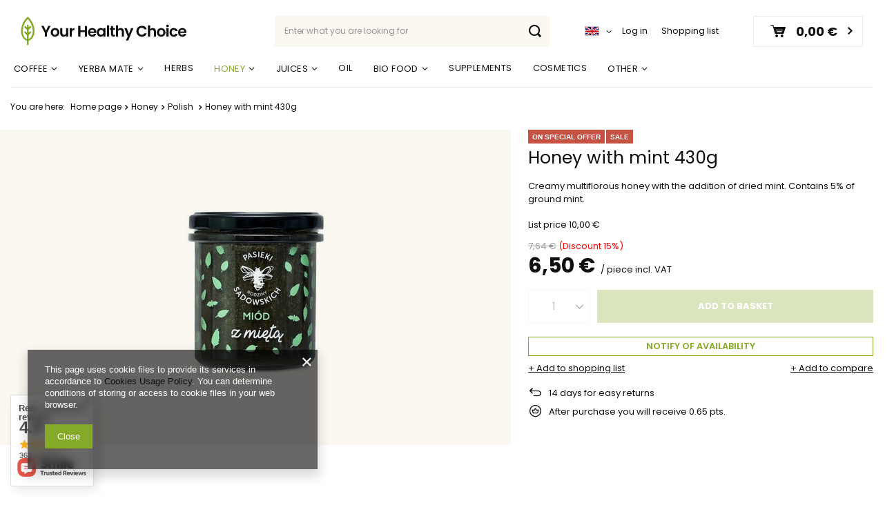

--- FILE ---
content_type: text/html; charset=utf-8
request_url: https://yhc.ie/ajax/projector.php?action=get&product=1735&size=uniw&get=sizeavailability,sizedelivery,sizeprices
body_size: 488
content:
{"sizeavailability":{"visible":"y","status_description":"","status_gfx":"\/data\/lang\/eng\/available_graph\/graph_1_5.png","status":"disable","minimum_stock_of_product":"2","delay_time":{"unknown_delivery_time":"true"}},"sizedelivery":{"undefined":"false","shipping":"0.00","shipping_formatted":"0,00\u00a0\u20ac","limitfree":"0.00","limitfree_formatted":"0,00\u00a0\u20ac"},"sizeprices":{"value":"6.50","price_formatted":"6,50\u00a0\u20ac","price_net":"6.50","price_net_formatted":"6,50\u00a0\u20ac","yousave_percent":"15","omnibus_price":"7.64","omnibus_price_formatted":"7,64\u00a0\u20ac","omnibus_yousave":"1.14","omnibus_yousave_formatted":"1,14\u00a0\u20ac","omnibus_price_net":"7.64","omnibus_price_net_formatted":"7,64\u00a0\u20ac","omnibus_yousave_net":"1.14","omnibus_yousave_net_formatted":"1,14\u00a0\u20ac","omnibus_yousave_percent":"14","omnibus_price_is_higher_than_selling_price":"true","points_recive":"0.65","normalprice":"7.64","normalprice_net":"7.64","normalprice_formatted":"7,64\u00a0\u20ac","normalprice_net_formatted":"7,64\u00a0\u20ac","discountnormalprice":"7.64","discountnormalprice_formatted":"7,64\u00a0\u20ac","distinguishednormalprice":"7.64","distinguishednormalprice_formatted":"7,64\u00a0\u20ac","vat":"0","yousave":"1.14","maxprice":"7.64","yousave_formatted":"1,14\u00a0\u20ac","maxprice_formatted":"7,64\u00a0\u20ac","last_price_change_date":"2024-09-14","yousave_net":"1.14","maxprice_net":"7.64","yousave_net_formatted":"1,14\u00a0\u20ac","maxprice_net_formatted":"7,64\u00a0\u20ac","worth":"6.50","worth_net":"6.50","worth_formatted":"6,50\u00a0\u20ac","worth_net_formatted":"6,50\u00a0\u20ac","points":"6.50","points_sum":"6.50","srp":"10.00","srp_formatted":"10,00\u00a0\u20ac","srp_diff_gross":"3.50","srp_diff_gross_formatted":"3,50\u00a0\u20ac","srp_diff_percent":"35","srp_net":"10.00","srp_net_formatted":"10,00\u00a0\u20ac","srp_diff_net":"3.50","srp_diff_net_formatted":"3,50\u00a0\u20ac","max_diff_gross":"3.50","max_diff_gross_formatted":"3,50\u00a0\u20ac","max_diff_percent":"35","max_diff_net":"3.50","max_diff_net_formatted":"3,50\u00a0\u20ac","basket_enable":"y","special_offer":"false","rebate_code_active":"n","priceformula_error":"false"}}

--- FILE ---
content_type: text/html; charset=utf-8
request_url: https://yhc.ie/ajax/hotspots.php?action=get-hotspots-html&zones-names=products_associated_zone3&components=products_associated_zone3&zones-types=projector&product=1735&products=
body_size: 412
content:
{"products_associated_zone3":"\n<section id=\"products_associated_zone3\" class=\"hotspot mb-5 col-12\"><h2><span class=\"headline\"><span class=\"headline__name\">You may also be interested<\/span><\/span><\/h2><div class=\"products d-flex flex-wrap\"><div class=\"product col-12 col-xl-2 py-3\"><a class=\"product__icon d-flex justify-content-center align-items-center\" data-product-id=\"11\" href=\"\/product-eng-11-Wildflower-Honey-1200g.html\" title=\"Wildflower Honey 1200g\"><img src=\"\/gfx\/standards\/loader.gif?r=1652099017\" class=\"b-lazy\" data-src-small=\"\/hpeciai\/eb009d8d8632ccd08e104314c31435ea\/eng_is_Wildflower-Honey-1200g-11jpg\" data-src=\"\/hpeciai\/eb009d8d8632ccd08e104314c31435ea\/eng_il_Wildflower-Honey-1200g-11jpg\" alt=\"Wildflower Honey 1200g\"><\/a><div class=\"price_points_wrapper\"><div class=\"price --points\">14.21<span class=\"currency\"> pts.<\/span><\/div><\/div><h3><a class=\"product__name\" href=\"\/product-eng-11-Wildflower-Honey-1200g.html\" title=\"Wildflower Honey 1200g\">Wildflower Honey 1200g<\/a><\/h3><div class=\"product__prices\"><strong class=\"price\">14,21\u00a0\u20ac<span class=\"price_vat\"> incl. VAT<\/span><\/strong><\/div><div class=\"hotspot__basket\"><a class=\"hotspot__basket-link\" href=\"\/product-eng-11-Wildflower-Honey-1200g.html\" data-product-id=\"11\" size-type=\"uniw\"><\/a><\/div><\/div><\/div><\/section>\n"}

--- FILE ---
content_type: image/svg+xml
request_url: https://yhc.ie/data/include/cms/strefa-korzysci/return.svg
body_size: 641
content:
<svg xmlns="http://www.w3.org/2000/svg" width="45" height="45" viewBox="0 0 45 45">
  <g id="Group_18684" data-name="Group 18684" transform="translate(-19.257 -5411)">
    <g id="Ellipse_2" data-name="Ellipse 2" transform="translate(19.257 5411)" fill="none" stroke="#84aa27" stroke-width="1">
      <circle cx="22.5" cy="22.5" r="22.5" stroke="none"/>
      <circle cx="22.5" cy="22.5" r="22" fill="none"/>
    </g>
    <g id="undo-button" transform="translate(-12.368 5422)">
      <g id="undo" transform="translate(44.625)">
        <path id="Path_367" data-name="Path 367" d="M53.889,4.053V0L48.1,5.79l5.79,5.79V6.369a6.948,6.948,0,1,1-6.948,6.948H44.625a9.264,9.264,0,1,0,9.264-9.264Z" transform="translate(-44.625)" fill="#84aa27"/>
      </g>
    </g>
  </g>
</svg>


--- FILE ---
content_type: image/svg+xml
request_url: https://yhc.ie/data/include/cms/strefa-korzysci/fb.svg
body_size: 654
content:
<svg xmlns="http://www.w3.org/2000/svg" width="45" height="45" viewBox="0 0 45 45">
  <g id="Group_18683" data-name="Group 18683" transform="translate(-19 -5339)">
    <g id="Group_18607" data-name="Group 18607" transform="translate(-655 2395)">
      <g id="Ellipse_4" data-name="Ellipse 4" transform="translate(674 2944)" fill="none" stroke="#84aa27" stroke-width="1">
        <circle cx="22.5" cy="22.5" r="22.5" stroke="none"/>
        <circle cx="22.5" cy="22.5" r="22" fill="none"/>
      </g>
      <path id="facebook-2" d="M15.478,3.774h2.075V.16A26.8,26.8,0,0,0,14.53,0C11.538,0,9.489,1.882,9.489,5.341V8.524h-3.3v4.04h3.3V22.731h4.048V12.565H16.7l.5-4.04H13.536V5.741c0-1.168.315-1.967,1.943-1.967Z" transform="translate(684.813 2955)" fill="#84aa27"/>
    </g>
  </g>
</svg>


--- FILE ---
content_type: image/svg+xml
request_url: https://yhc.ie/data/gfx/mask/eng/logo_1_big.svg
body_size: 5034
content:
<svg id="Group_18711" data-name="Group 18711" xmlns="http://www.w3.org/2000/svg" width="244" height="47" viewBox="0 0 244 47">
  <rect id="Rectangle_2959" data-name="Rectangle 2959" width="244" height="47" fill="none"/>
  <g id="Group_18709" data-name="Group 18709">
    <path id="Path_386" data-name="Path 386" d="M29.8,15.6h3.5l3.3,7,3.3-7h3.4l-5.2,10V31H35V25.7Z" fill="#0d0f0d"/>
    <path id="Path_387" data-name="Path 387" d="M49.6,31.2a6.013,6.013,0,0,1-6.2-6.3,6.036,6.036,0,0,1,6.3-6.3A6.036,6.036,0,0,1,56,24.9,6.232,6.232,0,0,1,49.6,31.2Zm0-2.7a3.27,3.27,0,0,0,3.2-3.6c0-2.4-1.5-3.6-3.1-3.6s-3.1,1.2-3.1,3.6C46.5,27.3,47.9,28.5,49.6,28.5Z" fill="#0d0f0d"/>
    <path id="Path_388" data-name="Path 388" d="M68.8,31H65.7V29.5a4.611,4.611,0,0,1-3.6,1.7c-2.8,0-4.9-1.8-4.9-5.2V18.8h3.1v6.7c0,2,1.1,3,2.7,3,1.7,0,2.7-1.1,2.7-3V18.8h3.1Z" fill="#0d0f0d"/>
    <path id="Path_389" data-name="Path 389" d="M74.1,31H71V18.8h3.1v1.9a4.124,4.124,0,0,1,3.7-2.1v3.2H77c-1.8,0-2.9.7-2.9,3.1Z" fill="#0d0f0d"/>
    <path id="Path_390" data-name="Path 390" d="M93,24.5H86.4V31H83.3V15.6h3.1V22H93V15.7h3.1V31H93Z" fill="#0d0f0d"/>
    <path id="Path_391" data-name="Path 391" d="M103.6,31.2a5.935,5.935,0,0,1-6.1-6.3c0-3.9,2.5-6.3,6.1-6.3a5.722,5.722,0,0,1,6,6,4.869,4.869,0,0,1-.1,1.2h-8.9a2.871,2.871,0,0,0,2.9,2.8,2.512,2.512,0,0,0,2.4-1.5h3.3A5.5,5.5,0,0,1,103.6,31.2Zm-3-7.4h5.8a2.661,2.661,0,0,0-2.9-2.6A2.7,2.7,0,0,0,100.6,23.8Z" fill="#0d0f0d"/>
    <path id="Path_392" data-name="Path 392" d="M115.7,18.6a4.685,4.685,0,0,1,4,1.9V18.8h3.1V31h-3.1V29.2a4.633,4.633,0,0,1-4,2c-3.1,0-5.5-2.5-5.5-6.3S112.6,18.6,115.7,18.6Zm.8,2.7a3.184,3.184,0,0,0-3.2,3.5,3.329,3.329,0,0,0,3.2,3.6,3.272,3.272,0,0,0,3.2-3.6A3.184,3.184,0,0,0,116.5,21.3Z" fill="#0d0f0d"/>
    <path id="Path_393" data-name="Path 393" d="M125,14.7h3.1V31H125Z" fill="#0d0f0d"/>
    <path id="Path_394" data-name="Path 394" d="M130.7,21.3h-1.5V18.8h1.5v-3h3.1v3h2.7v2.5h-2.7v5.9c0,.8.3,1.2,1.3,1.2h1.4V31h-1.9c-2.3,0-3.9-1-3.9-3.8V21.3Z" fill="#0d0f0d"/>
    <path id="Path_395" data-name="Path 395" d="M137.9,14.7H141v5.6a4.879,4.879,0,0,1,3.8-1.7c2.8,0,4.8,1.8,4.8,5.2V31h-3.1V24.3c0-2-1.1-3-2.7-3a2.684,2.684,0,0,0-2.8,3V31h-3.1Z" fill="#0d0f0d"/>
    <path id="Path_396" data-name="Path 396" d="M159.9,18.8h3.3l-7.5,18h-3.3l2.6-6.1-4.9-11.9h3.5l3.1,8.5Z" fill="#0d0f0d"/>
    <path id="Path_397" data-name="Path 397" d="M175.4,15.4a7.156,7.156,0,0,1,7.2,5H179a3.768,3.768,0,0,0-3.7-2.2c-2.7,0-4.6,2-4.6,5.1s1.9,5.1,4.6,5.1a3.768,3.768,0,0,0,3.7-2.2h3.5a7.156,7.156,0,0,1-7.2,5,7.566,7.566,0,0,1-7.8-7.8A7.755,7.755,0,0,1,175.4,15.4Z" fill="#0d0f0d"/>
    <path id="Path_398" data-name="Path 398" d="M184.3,14.7h3.1v5.6a4.879,4.879,0,0,1,3.8-1.7c2.8,0,4.8,1.8,4.8,5.2V31h-3.1V24.3c0-2-1.1-3-2.7-3a2.684,2.684,0,0,0-2.8,3V31h-3.1Z" fill="#0d0f0d"/>
    <path id="Path_399" data-name="Path 399" d="M203.4,31.2a6.013,6.013,0,0,1-6.2-6.3,6.3,6.3,0,0,1,12.6,0A6.174,6.174,0,0,1,203.4,31.2Zm0-2.7a3.27,3.27,0,0,0,3.2-3.6c0-2.4-1.5-3.6-3.1-3.6s-3.1,1.2-3.1,3.6C200.3,27.3,201.8,28.5,203.4,28.5Z" fill="#0d0f0d"/>
    <path id="Path_400" data-name="Path 400" d="M210.8,15.6a1.9,1.9,0,1,1,1.9,1.8A1.817,1.817,0,0,1,210.8,15.6Zm.3,3.2h3.1V31h-3.1Z" fill="#0d0f0d"/>
    <path id="Path_401" data-name="Path 401" d="M221.6,18.6c3,0,5.1,1.6,5.7,4.3H224a2.494,2.494,0,0,0-2.4-1.7c-1.7,0-2.9,1.3-2.9,3.7s1.1,3.7,2.9,3.7a2.228,2.228,0,0,0,2.4-1.7h3.3a5.556,5.556,0,0,1-5.7,4.3c-3.5,0-6-2.5-6-6.3S218.1,18.6,221.6,18.6Z" fill="#0d0f0d"/>
    <path id="Path_402" data-name="Path 402" d="M234.1,31.2a5.935,5.935,0,0,1-6.1-6.3c0-3.9,2.5-6.3,6.1-6.3a5.722,5.722,0,0,1,6,6,4.868,4.868,0,0,1-.1,1.2h-8.9a2.871,2.871,0,0,0,2.9,2.8,2.512,2.512,0,0,0,2.4-1.5h3.3A5.5,5.5,0,0,1,234.1,31.2Zm-3-7.4h5.8a2.661,2.661,0,0,0-2.9-2.6A2.7,2.7,0,0,0,231.1,23.8Z" fill="#0d0f0d"/>
  </g>
  <g id="Group_18710" data-name="Group 18710">
    <path id="Union_7" data-name="Union 7" d="M-4516.5-993.175v-4.867a13.656,13.656,0,0,1-4.881-3.634,16.436,16.436,0,0,1-3.619-11,25.459,25.459,0,0,1,1.263-7.872,28.886,28.886,0,0,1,2.833-6.117,29.553,29.553,0,0,1,4.7-5.919l.048-.047a1.209,1.209,0,0,1,.854-.371,1.206,1.206,0,0,1,.829.348,26.833,26.833,0,0,1,4.643,5.635,28.868,28.868,0,0,1,2.983,6.227,25.441,25.441,0,0,1,1.345,8.116,16.308,16.308,0,0,1-3.672,11,13.913,13.913,0,0,1-4.928,3.631v4.867a1.187,1.187,0,0,1-1.2,1.2A1.187,1.187,0,0,1-4516.5-993.175Zm-2.938-31.107a23.711,23.711,0,0,0-3.163,11.607c0,7.66,3.979,10.8,6,11.9v-5.694l-3.354-3.353a1.278,1.278,0,0,1,0-1.807,1.266,1.266,0,0,1,.9-.371,1.269,1.269,0,0,1,.9.371l1.646,1.647v-4.185l-3.453-3.355a1.278,1.278,0,0,1,0-1.807,1.266,1.266,0,0,1,.9-.371,1.269,1.269,0,0,1,.9.371l1.646,1.647v-2.894a1.27,1.27,0,0,1,1.3-1.2,1.27,1.27,0,0,1,1.2,1.3v2.757l1.547-1.61a1.269,1.269,0,0,1,.9-.371,1.264,1.264,0,0,1,.9.371,1.278,1.278,0,0,1,0,1.807l-3.312,3.312a.465.465,0,0,1-.042.073v4.119l1.547-1.61a1.269,1.269,0,0,1,.9-.371,1.264,1.264,0,0,1,.9.371,1.278,1.278,0,0,1,0,1.807l-3.354,3.353v5.671c5.2-2.922,6-8.641,6-11.878a23.712,23.712,0,0,0-3.163-11.607,28.7,28.7,0,0,0-4.137-5.676A28.629,28.629,0,0,0-4519.438-1024.282Z" transform="translate(4525.5 1035.475)" fill="#84aa27"/>
  </g>
</svg>
